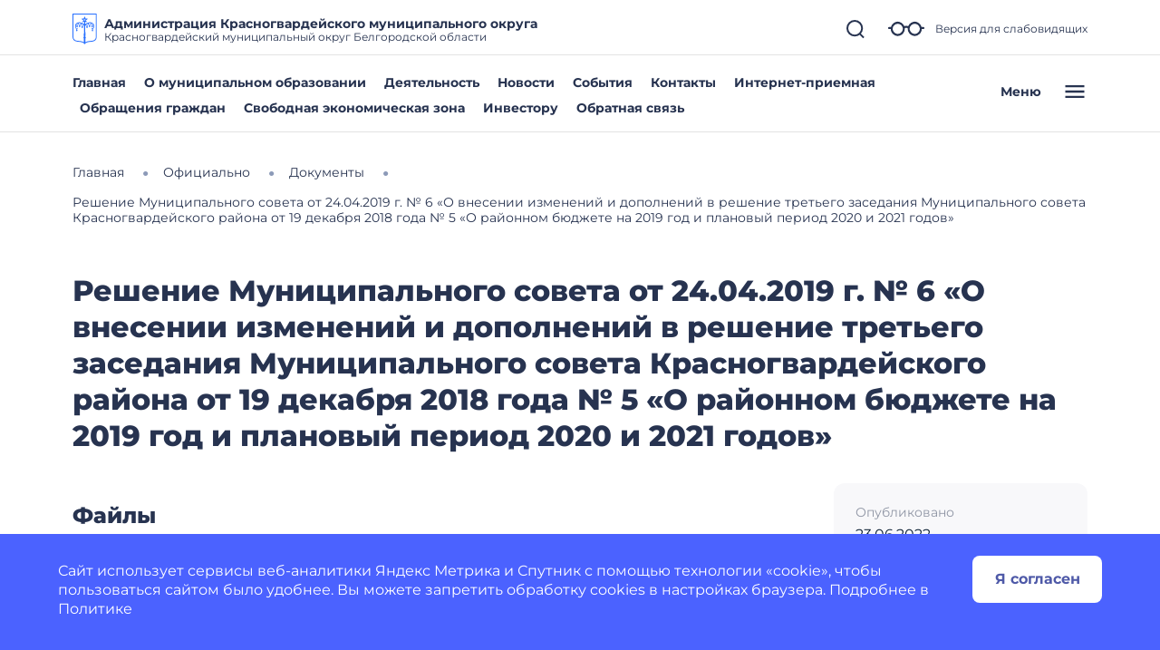

--- FILE ---
content_type: image/svg+xml
request_url: https://biryuch-r31.gosweb.gosuslugi.ru/netcat_files/c/dg.svg
body_size: 2134
content:
<?xml version="1.0" encoding="UTF-8"?>
<!-- Generator: Adobe Illustrator 26.0.2, SVG Export Plug-In . SVG Version: 6.00 Build 0)  -->
<svg xmlns="http://www.w3.org/2000/svg" xmlns:xlink="http://www.w3.org/1999/xlink" id="Layer_1" x="0px" y="0px" width="112px" height="140px" viewBox="0 0 112 140" style="enable-background:new 0 0 112 140;" xml:space="preserve">
<style type="text/css">
	.st0{fill-rule:evenodd;clip-rule:evenodd;fill:#266FFF;}
	.st1{fill:#266FFF;}
</style>
<path class="st0" d="M0,0v102.54C0,121,10.56,127.27,28,128c24,1,28,12,28,12s4-11,28-12c17.44-0.73,28-7,28-25.46V0H0z M52,28  c0-2.21,1.79-4,4-4s4,1.79,4,4c0,2.21-1.79,4-4,4S52,30.21,52,28z M108,102.54c0,7.64-1.96,12.97-6,16.29  c-3.8,3.13-9.74,4.82-18.17,5.17c-11.68,0.49-19.14,3.22-23.87,6.21L59.6,112H60c1.1,0,2-0.9,2-2c0-1.1-0.9-2-2-2h-0.48l-0.24-12.03  C60.25,95.84,61,95.01,61,94c0-1.04-0.79-1.88-1.81-1.98l-0.74-36.81c0.67-0.71,1.35-1.41,2.05-2.08c1.24,1.59,3.14,3.06,5.67,3.06  c0.02,0,0.04,0,0.06,0C64.95,56.76,64,58.69,64,61c0,2.76,1.34,5,3,5s3-2.24,3-5c0-2.53-1.13-4.6-2.6-4.93c3.8-0.72,5.1-4.63,5.51-8  c1.14,1.92,2.89,3.74,5.4,4.04C76.99,52.63,76,54.6,76,56.96c0,2.76,1.34,5,3,5s3-2.24,3-5c0-2.34-0.97-4.29-2.27-4.84  c3.01-0.31,4.77-2.6,5.72-5.14c0.84,2.64,2.35,5.4,4.99,6.11C89.05,53.53,88,55.56,88,58c0,2.76,1.34,5,3,5s3-2.24,3-5  c0-2.14-0.81-3.95-1.94-4.66c1.75,0.06,3.08-0.49,4.02-1.21c0.38,1.01,0.63,2.07,0.72,3.18c0.63,4.62-1.15,9.48-4.09,13.24  c-0.42-1.18-1.32-2.6-3.2-2.45c-1.53,0.12-2.06,1.82-2.21,3.02c2.66-0.29,3.52,0.45,3.89,2.27c-1.14,0.5-2.1,1.88-2.1,3.65  c0,3.57,3,6.14,3,6.14s3-2.57,3-6.14c0-1.55-0.73-2.79-1.67-3.42c4.32-4.38,7.06-10.39,6.51-16.63c-0.5-10.53-11.6-16.8-21.31-15.5  c-7.56,0.66-14.55,4.27-20.3,9.09L58.07,36.5c2.9,2.78,6.58,3.41,6.58,3.41s0.72-4.96-2.22-9.01c-0.32-0.44-0.68-0.81-1.04-1.15  c0.49-0.06,1-0.15,1.52-0.32c4.76-1.55,7.09-5.98,7.09-5.98s-4.5-2.22-9.25-0.67c-0.52,0.17-0.98,0.39-1.41,0.63  c0.1-0.49,0.17-0.99,0.17-1.54c0-5-3.5-8.59-3.5-8.59s-3.5,3.59-3.5,8.59c0,0.55,0.07,1.05,0.17,1.54c-0.43-0.24-0.9-0.47-1.42-0.64  C46.49,21.24,42,23.46,42,23.46s2.33,4.44,7.09,5.98c0.52,0.17,1.02,0.26,1.52,0.32c-0.36,0.34-0.72,0.71-1.04,1.15  c-2.94,4.05-2.22,9.01-2.22,9.01s3.69-0.64,6.58-3.42l-0.24,12.1c-3.31-2.8-7-5.22-11.11-6.86c-10.39-4.4-24.57-3.13-29.47,8.48  c-2.78,7.52-0.05,15.9,5.47,21.39c-0.94,0.63-1.67,1.87-1.67,3.42c0,3.57,3,6.14,3,6.14s3-2.57,3-6.14c0-1.78-0.95-3.16-2.1-3.65  c0.37-1.82,1.23-2.56,3.89-2.27c-0.15-1.2-0.68-2.9-2.21-3.02c-1.88-0.14-2.78,1.28-3.2,2.45c-2.95-3.76-4.72-8.62-4.09-13.24  c0.09-1.11,0.34-2.18,0.72-3.18c0.94,0.73,2.27,1.27,4.02,1.22C18.81,54.05,18,55.86,18,58c0,2.76,1.34,5,3,5s3-2.24,3-5  c0-2.44-1.05-4.47-2.44-4.91c2.64-0.71,4.15-3.47,4.99-6.11c0.95,2.54,2.71,4.83,5.72,5.14c-1.3,0.54-2.27,2.49-2.27,4.84  c0,2.76,1.34,5,3,5s3-2.24,3-5c0-2.37-0.99-4.34-2.31-4.86c2.51-0.29,4.26-2.11,5.4-4.04c0.4,3.37,1.71,7.28,5.51,8  C43.13,56.4,42,58.47,42,61c0,2.76,1.34,5,3,5s3-2.24,3-5c0-2.31-0.95-4.24-2.23-4.81c0.02,0,0.04,0,0.06,0  c2.53,0,4.43-1.48,5.67-3.06c0.7,0.67,1.38,1.37,2.05,2.08l-0.74,36.81C51.79,92.12,51,92.96,51,94c0,1.01,0.75,1.84,1.73,1.97  L52.48,108H52c-1.1,0-2,0.9-2,2c0,1.1,0.9,2,2,2h0.4l-0.37,18.21c-4.72-2.99-12.18-5.72-23.87-6.21  c-8.42-0.35-14.36-2.04-18.17-5.17c-4.04-3.32-6-8.65-6-16.29V4h104V102.54z M61.97,51.78c2.76-2.43,5.77-4.51,9.09-5.97  c-0.07,3.07-0.75,7.83-4.21,8.33C64.51,54.48,62.91,53.06,61.97,51.78z M73.58,44.84c3.43-1.17,7.12-1.81,10.67-1.35  c-0.37,2.48-1.53,6.68-5.24,6.68c0,0,0,0-0.01,0C76.1,50.16,74.4,46.99,73.58,44.84z M86.75,44.01c0.1,0.03,0.2,0.05,0.29,0.08  c3.39,0.96,6.38,3.2,8.14,6.17c-0.67,0.67-1.9,1.36-4,0.98C88.63,50.78,87.32,46.93,86.75,44.01z M50.03,51.78  c-0.94,1.28-2.54,2.71-4.88,2.37c-3.46-0.5-4.14-5.26-4.21-8.33C44.25,47.27,47.27,49.34,50.03,51.78z M38.42,44.84  c-0.82,2.16-2.52,5.33-5.42,5.33c0,0,0,0-0.01,0c-3.71,0-4.88-4.19-5.24-6.68C31.3,43.03,34.99,43.67,38.42,44.84z M25.25,44.01  c-0.57,2.91-1.88,6.77-4.43,7.23c-2.11,0.38-3.33-0.31-4.01-0.98c1.76-2.97,4.74-5.21,8.14-6.17  C25.05,44.06,25.15,44.04,25.25,44.01z"></path>
<circle class="st1" cx="56" cy="28" r="2"></circle>
<g>
</g>
<g>
</g>
<g>
</g>
<g>
</g>
<g>
</g>
<g>
</g>
<g>
</g>
<g>
</g>
<g>
</g>
<g>
</g>
<g>
</g>
<g>
</g>
<g>
</g>
<g>
</g>
<g>
</g>
</svg>
